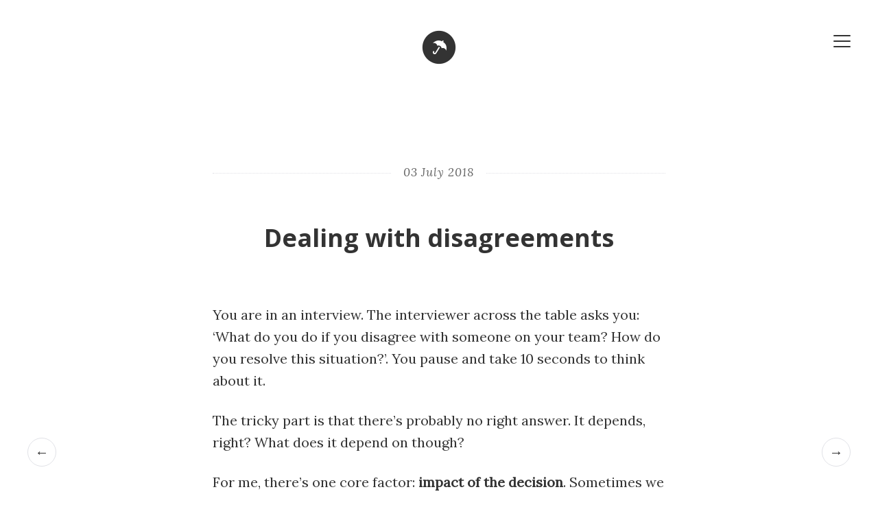

--- FILE ---
content_type: text/html; charset=utf-8
request_url: http://ana-balica.github.io/2018/07/03/dealing-with-disagreements/
body_size: 3780
content:
<!DOCTYPE html>
<!--[if lt IE 7]>      <html class="no-js lt-ie9 lt-ie8 lt-ie7"> <![endif]-->
<!--[if IE 7]>         <html class="no-js lt-ie9 lt-ie8"> <![endif]-->
<!--[if IE 8]>         <html class="no-js lt-ie9"> <![endif]-->
<!--[if gt IE 8]><!--> <html class="no-js" lang="en"> <!--<![endif]-->
  <head>
      <title>Ana Balica - Dealing with disagreements</title>
      <meta charset="utf-8">
      <meta http-equiv="X-UA-Compatible" content="IE=edge,chrome=1">
      <meta http-equiv="content-language" content="en-gb" />
      <meta name="description" content="Blog about code, traveling and social involvement.">
      <meta name="viewport" content="width=device-width, initial-scale=1, maximum-scale=1">
      <link href="https://fonts.googleapis.com/css?family=Lora:400,400i|Open+Sans:300,400,400i,700" rel="stylesheet">
      <link rel="stylesheet" type="text/css" href="/css/main.css" />
      <link href="atom.xml" type="application/atom+xml" rel="alternate" title="Site ATOM Feed">
      <link rel="shortcut icon" href="/assets/img/favicon.ico" type="image/x-icon">
      <link rel="icon" href="/assets/img/favicon.ico" type="image/x-icon">
  </head>

  <body>
    <!--[if lt IE 7]>
        <p class="chromeframe">You are using an <strong>outdated</strong> browser. Please <a href="http://browsehappy.com/">upgrade your browser</a> or <a href="http://www.google.com/chromeframe/?redirect=true">activate Google Chrome Frame</a> to improve your experience.</p>
    <![endif]-->

    <div class="off-canvas">
      <figure class="avatar">
        <img src="/assets/img/me.jpg" alt="Ana Balica" title="That's me, Ana.">
      </figure>
      <div class="bio">
          <h2>Hi, I'm Ana.</h2>
          <p>I'm a software developer. I mostly do Python. This blog is about my adventures with code, travel experiences and relevant life events. I try not to take myself too seriously.
<p>Here's what I'm doing <a href='/now/'>now</a>.</p>
<p>Occasionally I give <a href='/talks/'>talks</a>.</p>
<p><em>Please don't take my words for granted, because Internet is full of bad advice, and I might be part of it inadvertently.</em></p></p>
      </div>
      <nav>
        <ul>
          <li><a href="mailto:ana.balica@gmail.com" target="_top"><span aria-hidden="true" class="icon-mail"></span><span class="screen-reader-text">Email</span></a></li>
          <li><a href="https://github.com/ana-balica" target="_blank"><span aria-hidden="true" class="icon-github"></span><span class="screen-reader-text">GitHub</span></a></li>
          <li><a href="https://twitter.com/anabalica" target="_blank"><span aria-hidden="true" class="icon-twitter"></span><span class="screen-reader-text">Twitter</span></a></li>
          <li><a href="https://www.linkedin.com/pub/ana-balica/78/36b/720" target="_blank"><span aria-hidden="true" class="icon-linkedin"></span><span class="screen-reader-text">LinkedIn</span></a></li>
        </ul>
      </nav>
    </div>


    <div class="site-wrapper">

      <header>
        <div class="h-wrap center">
          <a href="/" title="Back to Homepage">
            <span class="icon-umbrella logo"></span>
            <!-- <img src="/assets/img/umbrella-icon.png"> -->
          </a>
          <a class="menu-icon" title="Open Bio"><span class="lines"></span></a>
        </div>
      </header>

      <main>
        <section class="single-wrap">
  <article class="single-content" itemscope itemtype="http://schema.org/BlogPosting">
    <div class="feat">
      <h5 class="page-date">
        <time datetime="2018-07-03T00:00:00+00:00" itemprop="datePublished">
          03 July 2018
        </time>
      </h5>
    </div>
    <h1 class="page-title" itemprop="name headline">Dealing with disagreements</h1>
    <div itemprop="articleBody" id="article-body">
      <p>You are in an interview. The interviewer across the table asks you: ‘What do you do if you disagree with someone on your team? How do you resolve this situation?’. You pause and take 10 seconds to think about it.</p>

<p>The tricky part is that there’s probably no right answer. It depends, right? What does it depend on though?</p>

<p>For me, there’s one core factor: <strong>impact of the decision</strong>. Sometimes we like to argue for things that are pretty minor and are most probably easy to correct if they go wrong.</p>

<p>Say, you are arguing for solution A and Kathy is convinced we should go for solution B. You have experience with these things, so you are solid that solution A is the right thing to do. But somehow your wisdom and compelling arguments aren’t reaching Kathy. Stop and assess the impact of going for solution B and imagine what would it take to correct the course. You might find out that this correction is pretty minuscule or at least fairly harmless. Go for solution B! Two reasons:</p>

<ul>
  <li>You want them to <a href="http://randsinrepose.com/archives/act-last-read-the-room-and-taste-the-soup/">taste the soup</a>. They need to try and come to their own conclusions on this topic. The learnings from this will have a stronger effect and will be backed up by real experience.</li>
  <li>Who knows, maybe you’ll learn something new. It’s useful to introduce a bit of entropy in our lives. <a href="https://www.youtube.com/watch?v=8qpgL6ndEQU">Once we are settled in our ways and we “truly see” the world for what it is, we loose any capacity to be flexible and learn.</a></li>
</ul>

<p>What if the impact is massive? Everybody in the room agrees we want to land on the best available solution.</p>

<p>Step away from this and ask yourself <strong>why do all of us disagree?</strong> Assuming I find myself in a group of well-meaning smart people, I can’t help but wonder what am I missing that I find it hard to accept a different opinion. This is quite profound to think about for me, because it shifts the focus from this isolated case centred around this fixed topic to a wider perspective that sheds light on our core concepts, values, rules and ideas that each one of us settled for. I want to make sure the foundation is same for everyone. I want to know now if I missed something important so that I don’t continue diverging to wrong conclusions. These disagreements can uncover gaps in our shared understanding of the problem. Find this problem and fix it.</p>

<p>All in all, these pesky disagreements are useful as they teach us to work with others and help us uncover interpretations.</p>

    </div>
    <div class="feat share">
      <a href="http://twitter.com/share?text=Dealing with disagreements&via=anabalica" class="popup">
        <span class="icon-twitter" aria-hidden="true"></span>
        <span class="screen-reader-text">Share on Twitter</span>
      </a>
    </div>
    <div id="disqus_thread"></div>
    <script type="text/javascript">
        /* * * CONFIGURATION VARIABLES: EDIT BEFORE PASTING INTO YOUR WEBPAGE * * */
        var disqus_shortname = 'ana-balica'; // required: replace example with your forum shortname

        /* * * DON'T EDIT BELOW THIS LINE * * */
        (function() {
            var dsq = document.createElement('script'); dsq.type = 'text/javascript'; dsq.async = true;
            dsq.src = '//' + disqus_shortname + '.disqus.com/embed.js';
            (document.getElementsByTagName('head')[0] || document.getElementsByTagName('body')[0]).appendChild(dsq);
        })();
    </script>
    <noscript>Please enable JavaScript to view the <a href="http://disqus.com/?ref_noscript">comments powered by Disqus.</a></noscript>
    
      <a rel="next" href="/2018/07/21/my-parents-told-me-im-pretty/" id="next">
        <span class="nav-title nav-title-next">newer</span> &rarr;
      </a>
    
    
      <a rel="prev" href="/2018/06/03/the-cemetery-of-ideas/" id="prev">
        &larr; <span class="nav-title nav-title-prev">older</span>
      </a>
    
  </article>
</section>

      </main>

      <footer>
        <small>Powered by Jekyll - Theme merge between <a href="https://github.com/m3xm/hikari-for-Jekyll">hikari</a> and <a href="https://github.com/hmfaysal/Notepad">Notepad</a></small>
      </footer>

    </div>
    

    <script src="https://cdnjs.cloudflare.com/ajax/libs/anchor-js/4.0.0/anchor.js"></script>
    <script src="/js/main.js"></script>
    
    
      <script>
        (function(i,s,o,g,r,a,m){i['GoogleAnalyticsObject']=r;i[r]=i[r]||function(){
        (i[r].q=i[r].q||[]).push(arguments)},i[r].l=1*new Date();a=s.createElement(o),
        m=s.getElementsByTagName(o)[0];a.async=1;a.src=g;m.parentNode.insertBefore(a,m)
        })(window,document,'script','//www.google-analytics.com/analytics.js','ga');

        ga('create', 'UA-52365795-1', 'ana-balica.github.io');
        ga('send', 'pageview');
      </script>
    

  </body>
</html>


--- FILE ---
content_type: text/css; charset=utf-8
request_url: http://ana-balica.github.io/css/main.css
body_size: 3735
content:
/*! normalize.css v3.0.1 | MIT License | git.io/normalize */html{font-family:sans-serif;-ms-text-size-adjust:100%;-webkit-text-size-adjust:100%}body{margin:0}article,aside,details,figcaption,figure,footer,header,hgroup,main,nav,section,summary{display:block}audio,canvas,progress,video{display:inline-block;vertical-align:baseline}audio:not([controls]){display:none;height:0}[hidden],template{display:none}a{background:transparent}a:active,a:hover{outline:0}abbr[title]{border-bottom:1px dotted}b,strong{font-weight:bold}dfn{font-style:italic}h1{font-size:2em;margin:0.67em 0}mark{background:#ff0;color:#000}small{font-size:80%}sub,sup{font-size:75%;line-height:0;position:relative;vertical-align:baseline}sup{top:-0.5em}sub{bottom:-0.25em}img{border:0}svg:not(:root){overflow:hidden}hr{-moz-box-sizing:content-box;box-sizing:content-box;height:0}pre{overflow:auto}code,kbd,pre,samp{font-family:monospace, monospace;font-size:1em}button,input,optgroup,select,textarea{color:inherit;font:inherit;margin:0}button{overflow:visible}button,select{text-transform:none}button,html input[type="button"],input[type="reset"],input[type="submit"]{-webkit-appearance:button;cursor:pointer}button[disabled],html input[disabled]{cursor:default}button::-moz-focus-inner,input::-moz-focus-inner{border:0;padding:0}input{line-height:normal}input[type="checkbox"],input[type="radio"]{box-sizing:border-box;padding:0}input[type="number"]::-webkit-inner-spin-button,input[type="number"]::-webkit-outer-spin-button{height:auto}input[type="search"]{-webkit-appearance:textfield;-moz-box-sizing:content-box;-webkit-box-sizing:content-box;box-sizing:content-box}input[type="search"]::-webkit-search-cancel-button,input[type="search"]::-webkit-search-decoration{-webkit-appearance:none}fieldset{border:1px solid #c0c0c0;margin:0 2px;padding:0.35em 0.625em 0.75em}legend{border:0;padding:0}textarea{overflow:auto}optgroup{font-weight:bold}table{border-collapse:collapse;border-spacing:0}td,th{padding:0}.site-wrapper,.off-canvas{transition:all .3s ease}.h-wrap,.menu-icon,.off-canvas,footer{padding:2em}*{margin:0;padding:0;box-sizing:border-box}*::after,*::before{box-sizing:border-box}html{width:100%;height:100%}body{font:1.25em "Open Sans",sans-serif;color:#333;text-rendering:optimizeLegibility;-webkit-font-smoothing:antialiased;background-color:#fff}@media (max-width: 942px){body{font-size:1.125em}}@media (max-width: 642px){body{font-size:.875em}}h1,h2,h3,.h-wrap h1.title,h3,.h-wrap h1.title,h4,h5,h6,h5,h6{font-family:"Open Sans",sans-serif}h1{font-size:180%;color:#333;font-weight:bold}h2,h3,.h-wrap h1.title{font-size:150%;font-weight:lighter;margin:1.5em 0 .5em}h4,h5,h6{font-size:80%;font-weight:bold;text-transform:uppercase;letter-spacing:3px;margin:3.5em 0 .5em;color:#666}h5{text-align:center}h6{text-align:right}p{margin:1.3em 0;line-height:1.6}small{font-size:60%}ul,ol{margin:2em 2.5em;line-height:1.6}ul{list-style:square}ol li{list-style-type:decimal}a{color:#e51843;text-decoration:none}a:hover{color:#333}::-moz-selection{color:white;background:#e51843}::selection{color:white;background:#e51843}@font-face{font-family:'icomoon';src:url("../assets/fonts/icomoon.eot");src:url("../assets/fonts/icomoon.eot?#iefix") format("embedded-opentype"),url("../assets/fonts/icomoon.woff") format("woff"),url("../assets/fonts/icomoon.ttf") format("truetype"),url("../assets/fonts/icomoon.svg#icomoon") format("svg");font-weight:normal;font-style:normal}.icon-mail,.icon-github,.icon-twitter,.icon-linkedin,.icon-umbrella,.icon-newspaper,.icon-play{font-family:'icomoon';speak:none;font-style:normal;font-weight:normal;font-variant:normal;text-transform:none;line-height:1;-webkit-font-smoothing:antialiased}nav ul li:before{content:none}.icon-mail:before{content:"\e600"}.icon-github:before{content:"\e601"}.icon-twitter:before{content:"\e602"}.icon-linkedin:before{content:"\e603"}.icon-umbrella:before{content:"\e604"}.icon-newspaper:before{content:""}.icon-play:before{content:""}.screen-reader-text{position:absolute;top:-9999px;left:-9999px}code{font-family:'Courier', monospace;font-size:0.8em;border:1px solid #DEDEDE;background:ghostwhite;line-height:1.5;padding:2px}.highlight{border:1px solid #e0e1e6;border-radius:3px;padding:1em 1em;background-color:#fafafa;font-size:80%;margin:2em auto;overflow:scroll;color:gray}.highlight code{font-family:'Courier', monospace;font-size:100%;line-height:1.5;border:0;background:none}.highlight .c{color:#586E75}.highlight .err{color:#93A1A1}.highlight .g{color:#93A1A1}.highlight .k{color:#859900}.highlight .l{color:#93A1A1}.highlight .n{color:#93A1A1}.highlight .o{color:#859900}.highlight .x{color:#CB4B16}.highlight .p{color:#93A1A1}.highlight .cm{color:#586E75}.highlight .cp{color:#859900}.highlight .c1{color:#586E75}.highlight .cs{color:#859900}.highlight .gd{color:#2AA198}.highlight .ge{color:#93A1A1;font-style:italic}.highlight .gr{color:#DC322F}.highlight .gh{color:#CB4B16}.highlight .gi{color:#859900}.highlight .go{color:#93A1A1}.highlight .gp{color:#93A1A1}.highlight .gs{color:#93A1A1;font-weight:bold}.highlight .gu{color:#CB4B16}.highlight .gt{color:#93A1A1}.highlight .kc{color:#CB4B16}.highlight .kd{color:#268BD2}.highlight .kn{color:#859900}.highlight .kp{color:#859900}.highlight .kr{color:#268BD2}.highlight .kt{color:#DC322F}.highlight .ld{color:#93A1A1}.highlight .m{color:#2AA198}.highlight .s{color:#2AA198}.highlight .na{color:#93A1A1}.highlight .nb{color:#B58900}.highlight .nc{color:#268BD2}.highlight .no{color:#CB4B16}.highlight .nd{color:#268BD2}.highlight .ni{color:#CB4B16}.highlight .ne{color:#CB4B16}.highlight .nf{color:#268BD2}.highlight .nl{color:#93A1A1}.highlight .nn{color:#93A1A1}.highlight .nx{color:#555}.highlight .py{color:#93A1A1}.highlight .nt{color:#268BD2}.highlight .nv{color:#268BD2}.highlight .ow{color:#859900}.highlight .w{color:#93A1A1}.highlight .mf{color:#2AA198}.highlight .mh{color:#2AA198}.highlight .mi{color:#2AA198}.highlight .mo{color:#2AA198}.highlight .sb{color:#586E75}.highlight .sc{color:#2AA198}.highlight .sd{color:#93A1A1}.highlight .s2{color:#2AA198}.highlight .se{color:#CB4B16}.highlight .sh{color:#93A1A1}.highlight .si{color:#2AA198}.highlight .sx{color:#2AA198}.highlight .sr{color:#DC322F}.highlight .s1{color:#2AA198}.highlight .ss{color:#2AA198}.highlight .bp{color:#268BD2}.highlight .vc{color:#268BD2}.highlight .vg{color:#268BD2}.highlight .vi{color:#268BD2}.highlight .il{color:#2AA198}header{width:100%;background:white}.h-wrap h1.title{display:inline-block;margin:0;padding:0;font-weight:normal}.h-wrap h1.title a{color:#333;text-decoration:none}.h-wrap h1.title a:hover{color:#7b68ee}.h-wrap .logo{color:#333;font-size:3em}.h-wrap .close .lines{-webkit-transition:background .3s 0s ease;transition:background .3s 0s ease;background:transparent}.h-wrap .close .lines::before,.h-wrap .close .lines::after{top:0;width:30px;-webkit-transition:top .3s ease, transform .3s .5s ease;transition:top .3s ease, transform .3s .5s ease}.h-wrap .close .lines::before{transform:rotate(45deg);-webkit-transform:rotate(45deg);margin:0}.h-wrap .close .lines::after{transform:rotate(-45deg);-webkit-transform:rotate(-45deg);margin:0}.menu-icon{position:absolute;top:0;right:0;cursor:pointer;z-index:200}.menu-icon:hover{opacity:1}.menu-icon .lines{display:inline-block;position:relative;width:25px;height:2px;background:#333;border-radius:20px}.menu-icon .lines::before,.menu-icon .lines::after{content:'';display:inline-block;position:absolute;left:0;width:25px;height:2px;background:#333;border-radius:20px;transition:all .3s ease;-webkit-transition:all .3s ease}.menu-icon .lines::before{top:8px}.menu-icon .lines::after{top:-8px}.menu-icon .lines.toggled{background:transparent}.menu-icon .lines.toggled::before{top:0;transform:rotate(45deg);-webkit-transform:rotate(45deg)}.menu-icon .lines.toggled::after{top:0;transform:rotate(-45deg);-webkit-transform:rotate(-45deg)}.site-wrapper{position:absolute;top:0;right:0;width:100%}.site-wrapper.open .menu-icon{position:fixed}.off-canvas{position:fixed;top:0;right:-25em;width:25em;height:100%;background:#fafafa;z-index:100;overflow:scroll}@media (max-width: 399px){.off-canvas{max-width:320px}}.off-canvas.toggled{right:0;border-left:1px solid #e0e1e6}.off-canvas .avatar{display:block;margin-bottom:1em}.off-canvas .avatar img{width:6em;height:6em;border-radius:50%}.off-canvas .bio{display:block;margin-bottom:2em}.off-canvas .bio h2,.off-canvas .bio h3,.off-canvas .bio .h-wrap h1.title,.h-wrap .off-canvas .bio h1.title{margin:0}.off-canvas .bio p{font-size:90%;color:#4d4d4d;margin-bottom:0}.off-canvas nav{padding-top:2em;border-top:1px dotted #e0e1e6}.off-canvas nav ul li{list-style-type:none;display:inline-block;width:22%;text-align:center}.off-canvas nav ul li a{text-decoration:none}.off-canvas nav ul li a span{font-size:2em;color:#333}.off-canvas nav ul li a:hover span{color:#e51843}.center{text-align:center}footer{width:100%;bottom:0;left:0;text-align:center}footer small{text-transform:uppercase}.custom-page-container h1{font-size:180%;line-height:135%;font-family:"Open Sans",sans-serif;text-align:center;margin:0 0 2em}.posts{width:100%;max-width:660px;margin:1em auto;font-family:"Lora",Georgia,serif;background:white;z-index:1;padding:0 2em}.posts .post{border-bottom:1px dotted #e0e1e6;padding:2em 0}.posts .post .datetime{float:left;position:relative;width:20%}.posts .post .datetime .post-meta{display:block;text-align:center;font-family:"Open Sans",sans-serif}.posts .post .datetime .post-meta .day{display:block;font-size:240%;font-weight:700;color:#e51843;line-height:1em}.posts .post .datetime .post-meta .month-year{display:block;font-size:60%}.posts .post .post-header{float:right;width:80%;margin:0}.posts .post .post-header .post-title{margin:0 0 .5em;line-height:1em}.posts .post .post-header .post-title a{line-height:135%;text-decoration:none;color:#333;font-weight:bold}@media (max-width: 642px){.posts .post .datetime{display:block;width:100%;padding-bottom:1em}.posts .post .post-header{display:block;width:100%;text-align:center}.posts .post .post-header .post-excerpt{font-size:1.125em}}.clearfix{clear:both}.now-list li{margin-bottom:1em}.last-updated{text-align:right}.single-wrap{width:100%;max-width:740px;margin:1em auto;font-family:"Lora",Georgia,serif;background:white;z-index:1}.single-wrap .single-content{padding:0 2em}@media (max-width: 642px){.single-wrap .single-content{padding-bottom:3.5em;font-size:1.125em}}.single-wrap .feat{text-align:center;border-bottom:1px dotted #e0e1e6;margin:0 auto 3.5em}.single-wrap .feat a.popup{display:inline-block;position:relative;top:.7em;background:#fff;font-size:130%;text-align:center;text-decoration:none;padding:0 1em;transition:all .2s ease;-webkit-transition:all .2s ease}@media (max-width: 642px){.single-wrap .feat a.popup{font-size:150%}}.single-wrap .page-date{display:inline-block;position:relative;top:1.1em;background:#fff;font-family:"Lora",Georgia,serif;font-size:85%;text-align:center;font-weight:normal;font-style:italic;padding:0 1em;text-transform:none;letter-spacing:1px}.single-wrap .share{margin:3.5em auto}.single-wrap h1.page-title{line-height:135%;text-align:center;margin:0 0 2em}.single-wrap blockquote{font-size:150%;font-family:"Open Sans",sans-serif;font-weight:lighter;color:#999;border-left:4px solid #e51843;padding-left:1em;margin-top:2em;margin-bottom:2em;margin-left:-3.5em;margin-right:0;line-height:165%}@media (max-width: 942px){.single-wrap blockquote{margin-left:0}}.single-wrap blockquote p{padding-left:0 !important;padding-right:0 !important}.single-wrap img{width:100%;height:100%}.single-wrap img.center{width:initial}@media (max-width: 642px){.single-wrap img.center{width:100% !important}}.single-wrap figure{margin-bottom:1em}.single-wrap figcaption{font-style:italic;font-size:.875em}.single-wrap .slide-section:after{content:'';display:block;clear:both}.single-wrap .slide-section img{float:left;width:35%;margin:0 1em 1.3em 0}.single-wrap .section-delimiter{border-top:1px dotted;border-style:none none dotted;color:#e0e1e6}#prev,#next{position:fixed;text-decoration:none;background:#fff;border:1px solid #e0e1e6;padding:.5em;line-height:1;border-radius:100px;bottom:2em;color:#333}@media (max-width: 942px){#prev,#next{position:static;padding:0.8em 1em 0.7em}}#prev{left:40px}@media (max-width: 942px){#prev{float:left}}#next{right:40px}@media (max-width: 942px){#next{float:right}}#prev:active,#next:active{border-color:#7b68ee}.nav-title{display:none}@media (max-width: 942px){.nav-title{display:inline}}.nav-title-prev{margin-left:.5em;margin-right:.5em}.nav-title-next{margin-right:.5em;margin-left:.5em}#prev:hover .nav-title,#next:hover .nav-title{display:inline}.post-tags span{font-size:65%;font-family:"Open Sans",sans-serif;border:1px solid #e0e1e6;padding:.5em;line-height:1;color:#333;margin-right:.5em}.post-tags span:hover{background:#e51843;color:#fff}.center{display:block;margin:0 auto}.text-break{text-align:center;font-size:160%}video{width:100%;height:auto}.tag-container ul{list-style:none;margin:0}.tag-container .tag-box{display:inline-block}.tag-container .tag-box li{float:left;font-size:.875em;line-height:2em}.tag-container .tag-box li:before{content:none}.tag-container .tag-box a{padding:3px 7px;margin:2px;border:0.1em solid #333;border-radius:4px}.tag-container .tag-box a span{font-size:.625em;vertical-align:super;color:#333}.tag-container .post-list li{line-height:1.5em}.tag-container .post-list li:before{content:none}.tag-container .post-list li a{color:#333;display:flex;justify-content:space-between}.tag-container .post-list li a:hover{color:#e51843}.tag-container .post-list li a span.entry-date{float:right;text-transform:uppercase;font-size:.875em;flex-shrink:0}.tag-container .post-list li a span.entry-title{margin-right:1em}.video-wrapper{position:relative;padding-bottom:56.25%;height:0}.video-wrapper iframe{position:absolute;top:0;left:0;width:100%;height:100%}.main-talk-video{margin-bottom:4rem}.talks .talk{border-bottom:1px solid #eee;padding-bottom:0.5em;margin-top:1em}.talks .talk p{margin:0;line-height:1.8em}.talks .talk p a{margin-right:0.5em;font-size:1.2em}.talks .talk .title{font-size:1.4em;font-style:italic;line-height:2em}.talks .talk p:not(.title){margin-left:3em}


--- FILE ---
content_type: application/javascript; charset=utf-8
request_url: https://cdnjs.cloudflare.com/ajax/libs/anchor-js/4.0.0/anchor.js
body_size: 4137
content:
/* eslint-env amd, node */

// https://github.com/umdjs/umd/blob/master/templates/returnExports.js
(function (root, factory) {
  'use strict';

  if (typeof define === 'function' && define.amd) {
    // AMD. Register as an anonymous module.
    define([], factory);
  } else if (typeof module === 'object' && module.exports) {
    // Node. Does not work with strict CommonJS, but
    // only CommonJS-like environments that support module.exports,
    // like Node.
    module.exports = factory();
  } else {
    // Browser globals (root is window)
    root.AnchorJS = factory();
    root.anchors = new root.AnchorJS();
  }
}(this, function () {
  'use strict';

  function AnchorJS(options) {
    this.options = options || {};
    this.elements = [];

    /**
     * Assigns options to the internal options object, and provides defaults.
     * @param {Object} opts - Options object
     */
    function _applyRemainingDefaultOptions(opts) {
      opts.icon = opts.hasOwnProperty('icon') ? opts.icon : '\ue9cb'; // Accepts characters (and also URLs?), like  '#', '¶', '❡', or '§'.
      opts.visible = opts.hasOwnProperty('visible') ? opts.visible : 'hover'; // Also accepts 'always' & 'touch'
      opts.placement = opts.hasOwnProperty('placement') ? opts.placement : 'right'; // Also accepts 'left'
      opts.class = opts.hasOwnProperty('class') ? opts.class : ''; // Accepts any class name.
      // Using Math.floor here will ensure the value is Number-cast and an integer.
      opts.truncate = opts.hasOwnProperty('truncate') ? Math.floor(opts.truncate) : 64; // Accepts any value that can be typecast to a number.
    }

    _applyRemainingDefaultOptions(this.options);

    /**
     * Checks to see if this device supports touch. Uses criteria pulled from Modernizr:
     * https://github.com/Modernizr/Modernizr/blob/da22eb27631fc4957f67607fe6042e85c0a84656/feature-detects/touchevents.js#L40
     * @return {Boolean} - true if the current device supports touch.
     */
    this.isTouchDevice = function() {
      return !!(('ontouchstart' in window) || window.DocumentTouch && document instanceof DocumentTouch);
    };

    /**
     * Add anchor links to page elements.
     * @param  {String|Array|Nodelist} selector - A CSS selector for targeting the elements you wish to add anchor links
     *                                            to. Also accepts an array or nodeList containing the relavant elements.
     * @return {this}                           - The AnchorJS object
     */
    this.add = function(selector) {
      var elements,
          elsWithIds,
          idList,
          elementID,
          i,
          index,
          count,
          tidyText,
          newTidyText,
          readableID,
          anchor,
          visibleOptionToUse,
          indexesToDrop = [];

      // We reapply options here because somebody may have overwritten the default options object when setting options.
      // For example, this overwrites all options but visible:
      //
      // anchors.options = { visible: 'always'; }
      _applyRemainingDefaultOptions(this.options);

      visibleOptionToUse = this.options.visible;
      if (visibleOptionToUse === 'touch') {
        visibleOptionToUse = this.isTouchDevice() ? 'always' : 'hover';
      }

      // Provide a sensible default selector, if none is given.
      if (!selector) {
        selector = 'h2, h3, h4, h5, h6';
      }

      elements = _getElements(selector);

      if (elements.length === 0) {
        return this;
      }

      _addBaselineStyles();

      // We produce a list of existing IDs so we don't generate a duplicate.
      elsWithIds = document.querySelectorAll('[id]');
      idList = [].map.call(elsWithIds, function assign(el) {
        return el.id;
      });

      for (i = 0; i < elements.length; i++) {
        if (this.hasAnchorJSLink(elements[i])) {
          indexesToDrop.push(i);
          continue;
        }

        if (elements[i].hasAttribute('id')) {
          elementID = elements[i].getAttribute('id');
        } else if (elements[i].hasAttribute('data-anchor-id')) {
          elementID = elements[i].getAttribute('data-anchor-id');
        } else {
          tidyText = this.urlify(elements[i].textContent);

          // Compare our generated ID to existing IDs (and increment it if needed)
          // before we add it to the page.
          newTidyText = tidyText;
          count = 0;
          do {
            if (index !== undefined) {
              newTidyText = tidyText + '-' + count;
            }

            index = idList.indexOf(newTidyText);
            count += 1;
          } while (index !== -1);
          index = undefined;
          idList.push(newTidyText);

          elements[i].setAttribute('id', newTidyText);
          elementID = newTidyText;
        }

        readableID = elementID.replace(/-/g, ' ');

        // The following code builds the following DOM structure in a more effiecient (albeit opaque) way.
        // '<a class="anchorjs-link ' + this.options.class + '" href="#' + elementID + '" aria-label="Anchor link for: ' + readableID + '" data-anchorjs-icon="' + this.options.icon + '"></a>';
        anchor = document.createElement('a');
        anchor.className = 'anchorjs-link ' + this.options.class;
        anchor.href = '#' + elementID;
        anchor.setAttribute('aria-label', 'Anchor link for: ' + readableID);
        anchor.setAttribute('data-anchorjs-icon', this.options.icon);

        if (visibleOptionToUse === 'always') {
          anchor.style.opacity = '1';
        }

        if (this.options.icon === '\ue9cb') {
          anchor.style.font = '1em/1 anchorjs-icons';

          // We set lineHeight = 1 here because the `anchorjs-icons` font family could otherwise affect the
          // height of the heading. This isn't the case for icons with `placement: left`, so we restore
          // line-height: inherit in that case, ensuring they remain positioned correctly. For more info,
          // see https://github.com/bryanbraun/anchorjs/issues/39.
          if (this.options.placement === 'left') {
            anchor.style.lineHeight = 'inherit';
          }
        }

        if (this.options.placement === 'left') {
          anchor.style.position = 'absolute';
          anchor.style.marginLeft = '-1em';
          anchor.style.paddingRight = '0.5em';
          elements[i].insertBefore(anchor, elements[i].firstChild);
        } else { // if the option provided is `right` (or anything else).
          anchor.style.paddingLeft = '0.375em';
          elements[i].appendChild(anchor);
        }
      }

      for (i = 0; i < indexesToDrop.length; i++) {
        elements.splice(indexesToDrop[i] - i, 1);
      }
      this.elements = this.elements.concat(elements);

      return this;
    };

    /**
     * Removes all anchorjs-links from elements targed by the selector.
     * @param  {String|Array|Nodelist} selector - A CSS selector string targeting elements with anchor links,
     *                                            OR a nodeList / array containing the DOM elements.
     * @return {this}                           - The AnchorJS object
     */
    this.remove = function(selector) {
      var index,
          domAnchor,
          elements = _getElements(selector);

      for (var i = 0; i < elements.length; i++) {
        domAnchor = elements[i].querySelector('.anchorjs-link');
        if (domAnchor) {
          // Drop the element from our main list, if it's in there.
          index = this.elements.indexOf(elements[i]);
          if (index !== -1) {
            this.elements.splice(index, 1);
          }
          // Remove the anchor from the DOM.
          elements[i].removeChild(domAnchor);
        }
      }
      return this;
    };

    /**
     * Removes all anchorjs links. Mostly used for tests.
     */
    this.removeAll = function() {
      this.remove(this.elements);
    };

    /**
     * Urlify - Refine text so it makes a good ID.
     *
     * To do this, we remove apostrophes, replace nonsafe characters with hyphens,
     * remove extra hyphens, truncate, trim hyphens, and make lowercase.
     *
     * @param  {String} text - Any text. Usually pulled from the webpage element we are linking to.
     * @return {String}      - hyphen-delimited text for use in IDs and URLs.
     */
    this.urlify = function(text) {
      // Regex for finding the nonsafe URL characters (many need escaping): & +$,:;=?@"#{}|^~[`%!'<>]./()*\
      var nonsafeChars = /[& +$,:;=?@"#{}|^~[`%!'<>\]\.\/\(\)\*\\]/g,
          urlText;

      // The reason we include this _applyRemainingDefaultOptions is so urlify can be called independently,
      // even after setting options. This can be useful for tests or other applications.
      if (!this.options.truncate) {
        _applyRemainingDefaultOptions(this.options);
      }

      // Note: we trim hyphens after truncating because truncating can cause dangling hyphens.
      // Example string:                                  // " ⚡⚡ Don't forget: URL fragments should be i18n-friendly, hyphenated, short, and clean."
      urlText = text.trim()                               // "⚡⚡ Don't forget: URL fragments should be i18n-friendly, hyphenated, short, and clean."
                    .replace(/\'/gi, '')                  // "⚡⚡ Dont forget: URL fragments should be i18n-friendly, hyphenated, short, and clean."
                    .replace(nonsafeChars, '-')           // "⚡⚡-Dont-forget--URL-fragments-should-be-i18n-friendly--hyphenated--short--and-clean-"
                    .replace(/-{2,}/g, '-')               // "⚡⚡-Dont-forget-URL-fragments-should-be-i18n-friendly-hyphenated-short-and-clean-"
                    .substring(0, this.options.truncate)  // "⚡⚡-Dont-forget-URL-fragments-should-be-i18n-friendly-hyphenated-"
                    .replace(/^-+|-+$/gm, '')             // "⚡⚡-Dont-forget-URL-fragments-should-be-i18n-friendly-hyphenated"
                    .toLowerCase();                       // "⚡⚡-dont-forget-url-fragments-should-be-i18n-friendly-hyphenated"

      return urlText;
    };

    /**
     * Determines if this element already has an AnchorJS link on it.
     * Uses this technique: http://stackoverflow.com/a/5898748/1154642
     * @param    {HTMLElemnt}  el - a DOM node
     * @return   {Boolean}     true/false
     */
    this.hasAnchorJSLink = function(el) {
      var hasLeftAnchor = el.firstChild && ((' ' + el.firstChild.className + ' ').indexOf(' anchorjs-link ') > -1),
          hasRightAnchor = el.lastChild && ((' ' + el.lastChild.className + ' ').indexOf(' anchorjs-link ') > -1);

      return hasLeftAnchor || hasRightAnchor || false;
    };

    /**
     * Turns a selector, nodeList, or array of elements into an array of elements (so we can use array methods).
     * It also throws errors on any other inputs. Used to handle inputs to .add and .remove.
     * @param  {String|Array|Nodelist} input - A CSS selector string targeting elements with anchor links,
     *                                         OR a nodeList / array containing the DOM elements.
     * @return {Array} - An array containing the elements we want.
     */
    function _getElements(input) {
      var elements;
      if (typeof input === 'string' || input instanceof String) {
        // See https://davidwalsh.name/nodelist-array for the technique transforming nodeList -> Array.
        elements = [].slice.call(document.querySelectorAll(input));
      // I checked the 'input instanceof NodeList' test in IE9 and modern browsers and it worked for me.
      } else if (Array.isArray(input) || input instanceof NodeList) {
        elements = [].slice.call(input);
      } else {
        throw new Error('The selector provided to AnchorJS was invalid.');
      }
      return elements;
    }

    /**
     * _addBaselineStyles
     * Adds baseline styles to the page, used by all AnchorJS links irregardless of configuration.
     */
    function _addBaselineStyles() {
      // We don't want to add global baseline styles if they've been added before.
      if (document.head.querySelector('style.anchorjs') !== null) {
        return;
      }

      var style = document.createElement('style'),
          linkRule =
          ' .anchorjs-link {'                       +
          '   opacity: 0;'                          +
          '   text-decoration: none;'               +
          '   -webkit-font-smoothing: antialiased;' +
          '   -moz-osx-font-smoothing: grayscale;'  +
          ' }',
          hoverRule =
          ' *:hover > .anchorjs-link,'              +
          ' .anchorjs-link:focus  {'                +
          '   opacity: 1;'                          +
          ' }',
          anchorjsLinkFontFace =
          ' @font-face {'                           +
          '   font-family: "anchorjs-icons";'       + // Icon from icomoon; 10px wide & 10px tall; 2 empty below & 4 above
          '   src: url([data-uri]) format("truetype");' +
          ' }',
          pseudoElContent =
          ' [data-anchorjs-icon]::after {'          +
          '   content: attr(data-anchorjs-icon);'   +
          ' }',
          firstStyleEl;

      style.className = 'anchorjs';
      style.appendChild(document.createTextNode('')); // Necessary for Webkit.

      // We place it in the head with the other style tags, if possible, so as to
      // not look out of place. We insert before the others so these styles can be
      // overridden if necessary.
      firstStyleEl = document.head.querySelector('[rel="stylesheet"], style');
      if (firstStyleEl === undefined) {
        document.head.appendChild(style);
      } else {
        document.head.insertBefore(style, firstStyleEl);
      }

      style.sheet.insertRule(linkRule, style.sheet.cssRules.length);
      style.sheet.insertRule(hoverRule, style.sheet.cssRules.length);
      style.sheet.insertRule(pseudoElContent, style.sheet.cssRules.length);
      style.sheet.insertRule(anchorjsLinkFontFace, style.sheet.cssRules.length);
    }
  }

  return AnchorJS;
}));


--- FILE ---
content_type: application/javascript; charset=utf-8
request_url: http://ana-balica.github.io/js/main.js
body_size: 787
content:
window.onload = function() {

    var $menuIcon = document.getElementsByClassName('menu-icon')[0],
        $offCanva = document.getElementsByClassName('off-canvas')[0];
        $siteWrap = document.getElementsByClassName('site-wrapper')[0];

    $menuIcon.addEventListener('click', function() {
        toggleClass($menuIcon, 'close');
        toggleClass($offCanva, 'toggled');
        toggleClass($siteWrap, 'open');
    }, false);

    $menuIcon.addEventListener('mouseenter', function() {
        addClass($menuIcon, 'hover');
    });

    $menuIcon.addEventListener('mouseleave', function() {
        removeClass($menuIcon, 'hover');
    });

    function addClass(element, className) {
        element.className += " " + className;
    }

    function removeClass(element, className) {
        // Capture any surrounding space characters to prevent repeated
        // additions and removals from leaving lots of spaces.
        var classNameRegEx = new RegExp("\\s*" + className + "\\s*");
        element.className = element.className.replace(classNameRegEx, " ");
    }

    function toggleClass(element, className) {
        if (!element || !className) {
            return;
        }

        if (element.className.indexOf(className) === -1) {
            addClass(element, className);
        } else {
            removeClass(element, className);
        }
    }

    // Open Twitter/share in a Pop-Up
    var $popup = document.getElementsByClassName('popup')[0];
    if (!$popup) {
        return;
    }
    $popup.addEventListener('click', function(e) {
        e.preventDefault()
        var width  = 575,
            height = 400,
            left   = (document.documentElement.clientWidth  - width)  / 2,
            top    = (document.documentElement.clientHeight - height) / 2,
            url    = this.href,
            opts   = 'status=1' +
                     ',width='  + width  +
                     ',height=' + height +
                     ',top='    + top    +
                     ',left='   + left;

        window.open(url, 'twitter', opts);

        return false;
    });

    // Add anchor tags
    anchors.options.placement = 'left';
    anchors.add('#article-body > h2, #arcticle-body > h3, #arcticle-body > h4, #arcticle-body > h5, #arcticle-body > h6');
}


--- FILE ---
content_type: text/plain
request_url: https://www.google-analytics.com/j/collect?v=1&_v=j102&a=1328936088&t=pageview&_s=1&dl=http%3A%2F%2Fana-balica.github.io%2F2018%2F07%2F03%2Fdealing-with-disagreements%2F&ul=en-us%40posix&dt=Ana%20Balica%20-%20Dealing%20with%20disagreements&sr=1280x720&vp=1280x720&_u=IEBAAAABAAAAACAAI~&jid=964276687&gjid=1964748294&cid=449819755.1768414267&tid=UA-52365795-1&_gid=431322014.1768414267&_r=1&_slc=1&z=998132249
body_size: -287
content:
2,cG-VP92KTWFM5